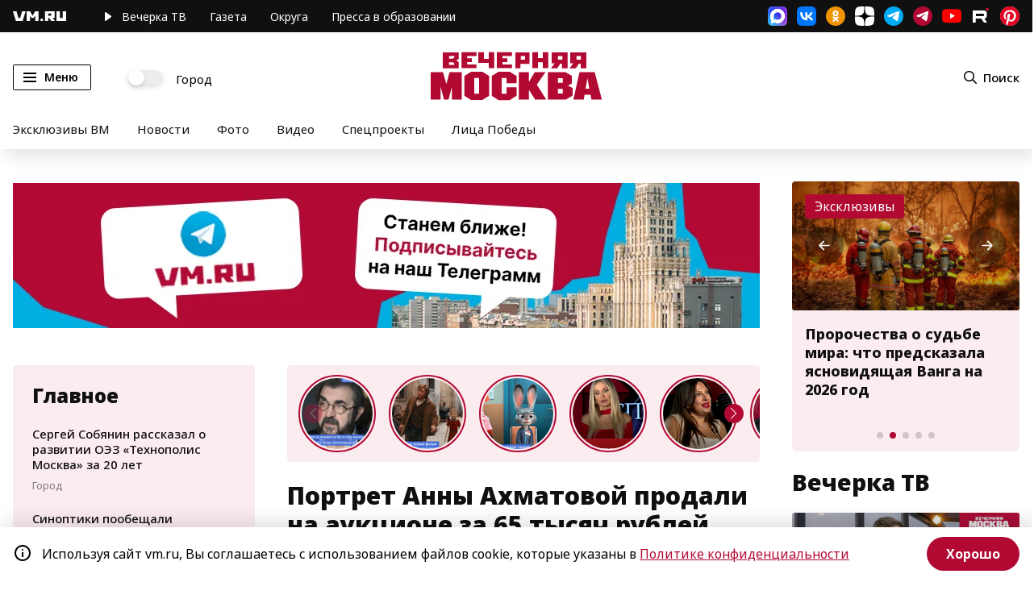

--- FILE ---
content_type: application/javascript
request_url: https://smi2.ru/counter/settings?payload=CN7YARi41d2AvTM6JDVlYzA5NmY4LTkzNzItNDIxYi1hNDM4LTNiMDBlYTI1NjQ1Nw&cb=_callbacks____0mkjfv0p8
body_size: 1515
content:
_callbacks____0mkjfv0p8("[base64]");